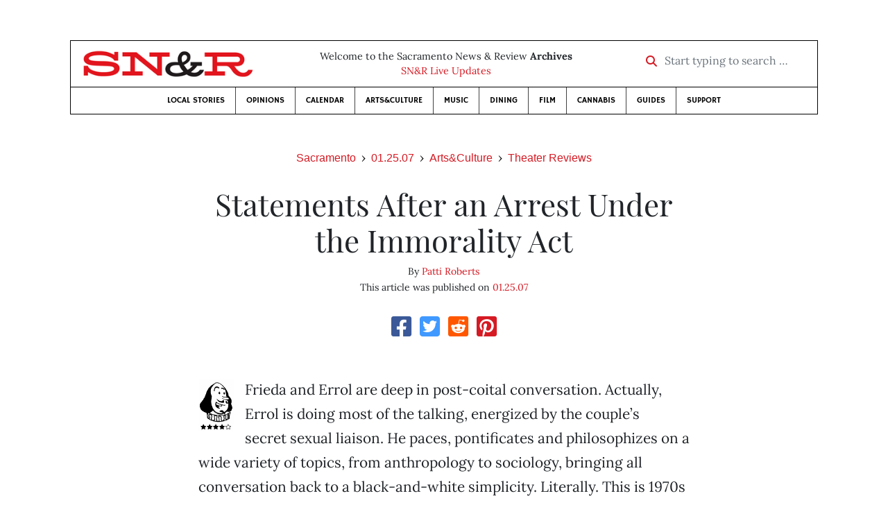

--- FILE ---
content_type: text/html; charset=utf-8
request_url: https://www.google.com/recaptcha/api2/aframe
body_size: 267
content:
<!DOCTYPE HTML><html><head><meta http-equiv="content-type" content="text/html; charset=UTF-8"></head><body><script nonce="BVG4fswr9qp9kxMtC-O9pQ">/** Anti-fraud and anti-abuse applications only. See google.com/recaptcha */ try{var clients={'sodar':'https://pagead2.googlesyndication.com/pagead/sodar?'};window.addEventListener("message",function(a){try{if(a.source===window.parent){var b=JSON.parse(a.data);var c=clients[b['id']];if(c){var d=document.createElement('img');d.src=c+b['params']+'&rc='+(localStorage.getItem("rc::a")?sessionStorage.getItem("rc::b"):"");window.document.body.appendChild(d);sessionStorage.setItem("rc::e",parseInt(sessionStorage.getItem("rc::e")||0)+1);localStorage.setItem("rc::h",'1768892714700');}}}catch(b){}});window.parent.postMessage("_grecaptcha_ready", "*");}catch(b){}</script></body></html>